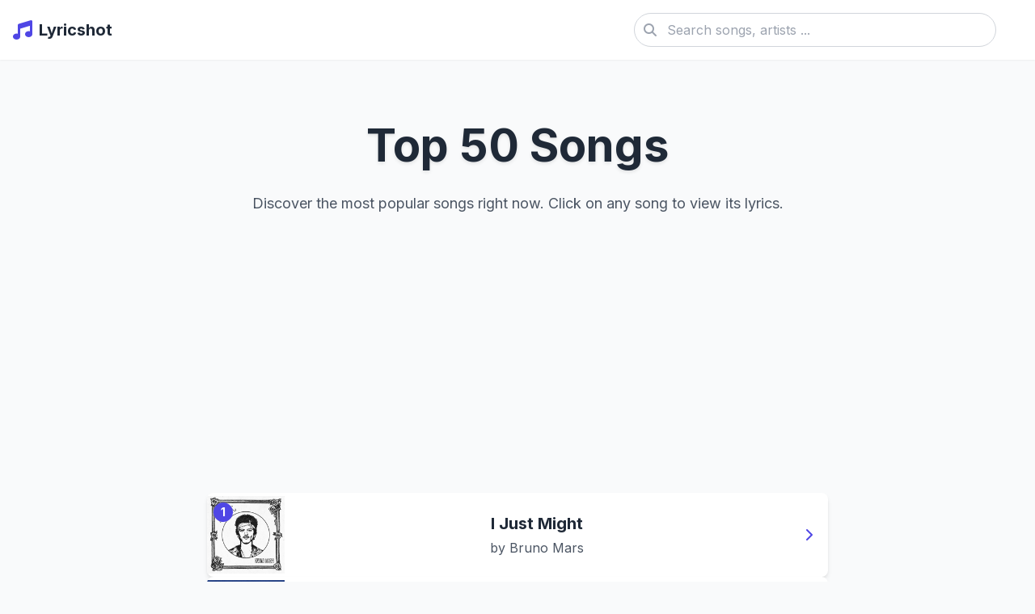

--- FILE ---
content_type: text/html; charset=utf-8
request_url: https://www.lyricshot.net/im-on-vacation-lyrics.html
body_size: 8252
content:
<!DOCTYPE html>
<html lang="en">
<head>
    <!-- Critical: UTF-8 encoding declaration (must be first meta tag) -->
    <meta charset="UTF-8">
    <meta http-equiv="Content-Type" content="text/html; charset=UTF-8">
    
    <!-- Responsive viewport configuration for mobile devices -->
    <meta name="viewport" content="width=device-width, initial-scale=1.0">
    
    <!-- Dynamic page description for SEO and social sharing -->
    <meta name="description" content="Discover the top 50 songs and their lyrics. Find your favorite music and sing along with complete lyrics.">
    
    <!-- Multi-language keyword support for improved search visibility -->
    <meta name="keywords" content="top songs, popular music, lyrics, top 50, iTunes top songs">
    
    <!-- Page author information -->
    <meta name="author" content="Lyricshot">
    
    <!-- Open Graph meta tags for social media sharing optimization -->
    <meta property="og:type" content="website">
    <meta property="og:url" content="https://www.lyricshot.net/top.php">
    <meta property="og:title" content="Top 50 Songs Lyrics - Most Popular Songs Lyrics List | Lyricshot">
    <meta property="og:description" content="Discover the top 50 songs and their lyrics. Find your favorite music and sing along with complete lyrics.">
    <meta property="og:image" content="https://picsum.photos/800/450?seed=lyric-default">
    
    <!-- Browser tab title -->
    <title>Top 50 Songs Lyrics - Most Popular Songs Lyrics List | Lyricshot</title>
    
    <!-- Font preloading for improved performance -->
    <link rel="preconnect" href="https://fonts.googleapis.com">
    <link rel="preconnect" href="https://fonts.gstatic.com" crossorigin>
    <!-- Inter font with multi-language support -->
    <link href="https://fonts.googleapis.com/css2?family=Inter:wght@300;400;500;600;700&display=swap" rel="stylesheet">
    
    <!-- External resource dependencies -->
    <script src="https://cdn.tailwindcss.com"></script>
    <link rel="stylesheet" href="https://cdnjs.cloudflare.com/ajax/libs/font-awesome/6.4.0/css/all.min.css">
    
    <!-- Tailwind CSS configuration -->
    <script>
        tailwind.config = {
            theme: {
                extend: {
                    colors: {
                        primary: '#4F46E5',    // Main brand color
                        secondary: '#10B981',  // Accent color
                        dark: '#1F2937',       // Dark text color
                    },
                    fontFamily: {
                        // Primary font stack with Unicode support
                        sans: ['Inter', 'system-ui', 'sans-serif', 'Arial Unicode MS'],
                    },
                }
            }
        }
    </script>
    
    <!-- Custom        Custom Tailwind utilities
        - content-auto: Optimizes content visibility performance
        - song-card-hover: Reusable hover effect for song cards
        - text-shadow: Subtle text styling
        - preserve-special-chars: Prevents special character wrapping
    -->
    <style type="text/tailwindcss">
        @layer utilities {
            .content-auto {
                content-visibility: auto;
            }
            .song-card-hover {
                @apply transition-all duration-300 hover:shadow-lg hover:-translate-y-1;
            }
            .text-shadow {
                text-shadow: 0 2px 4px rgba(0,0,0,0.1);
            }
            .preserve-special-chars {
                word-break: normal;
                overflow-wrap: break-word;
                hyphens: none;
            }
        }
    </style>
</head>
<body class="bg-gray-50 font-sans text-gray-800">
    <!-- Header navigation with responsive behavior -->
    <header class="bg-white shadow-sm">
        <div class="container mx-auto px-4">
            <div class="flex items-center justify-between py-4">
                <!-- Logo and site name -->
                <a href="https://www.lyricshot.net" class="flex items-center space-x-2">
                    <i class="fas fa-music text-2xl text-primary"></i>
                    <span class="text-xl font-bold text-dark">Lyricshot</span>
                </a>
                
                <!-- Desktop search form -->
                <form action="https://www.lyricshot.net/search.php" method="get" class="hidden md:flex items-center flex-1 max-w-md mx-8">
                    <div class="relative w-full">
                        <input 
                            type="text" 
                            name="q" 
                            placeholder="Search songs, artists ..." 
                            class="w-full pl-10 pr-4 py-2 rounded-full border border-gray-300 focus:outline-none focus:ring-2 focus:ring-primary/50 focus:border-primary"
                            value=""
                            required
                        >
                        <i class="fas fa-search absolute left-3 top-1/2 -translate-y-1/2 text-gray-400"></i>
                    </div>
                </form>
                
                <!-- Mobile menu toggle button -->
                <button id="mobile-menu-button" class="md:hidden text-gray-700 focus:outline-none">
                    <i class="fas fa-bars text-xl"></i>
                </button>
            </div>
            
            <!-- Mobile menu content (hidden by default) -->
            <div id="mobile-content" class="md:hidden pb-4 hidden">
                <!-- Mobile search form -->
                <form action="https://www.lyricshot.net/search.php" method="get" class="mb-4">
                    <div class="relative w-full">
                        <input 
                            type="text" 
                            name="q" 
                            placeholder="Search songs, artists " 
                            class="w-full pl-10 pr-4 py-2 rounded-full border border-gray-300 focus:outline-none focus:ring-2 focus:ring-primary/50 focus:border-primary"
                            value=""
                            required
                        >
                        <i class="fas fa-search absolute left-3 top-1/2 -translate-y-1/2 text-gray-400"></i>
                    </div>
                </form>
                
                <!-- Mobile navigation links -->
                <nav class="flex flex-col space-y-3">
                    <a href="https://www.lyricshot.net" class="font-medium hover:text-primary transition-colors">Home</a>
                    <a href="https://www.lyricshot.net/create.php" class="font-medium hover:text-primary transition-colors">Add Lyrics</a>
                </nav>
            </div>
        </div>
    </header>
    
    <!-- Main content container -->
    <main class="container mx-auto px-4 py-8">
        <script>
            // Mobile menu toggle functionality
            document.addEventListener('DOMContentLoaded', function() {
                const mobileMenuBtn = document.getElementById('mobile-menu-button');
                const mobileContent = document.getElementById('mobile-content');
                
                if (mobileMenuBtn && mobileContent) {
                    mobileMenuBtn.addEventListener('click', function() {
                        mobileContent.classList.toggle('hidden');
                    });
                }
            });
        </script>
    </main>

<section class="mb-12 container mx-auto px-4">
    <!-- Page title area -->
    <div class="text-center mb-6">
        <h1 class="text-[clamp(2rem,5vw,3.5rem)] font-bold text-gray-800 mb-4 text-shadow">Top 50 Songs</h1>
        <p class="text-gray-600 max-w-2xl mx-auto text-lg">Discover the most popular songs right now. Click on any song to view its lyrics.</p>
    </div>
    
    <!-- Top ad space -->
    <div class="ad-container my-8 mx-auto max-w-3xl">
       
    </div>
    
    <!-- Song list area -->
            <div class="flex flex-col items-center gap-6">
                                            
                <!-- Song item -->
                <div class="bg-white rounded-lg overflow-hidden shadow-md hover:shadow-lg transition-shadow w-full max-w-3xl flex items-center">
                    <a href="https://www.lyricshot.net/lyrics/3iseLfvWM" class="flex items-center w-full">
                        <div class="relative w-24 h-24 flex-shrink-0">
                            <img src="https://is1-ssl.mzstatic.com/image/thumb/Music211/v4/ed/46/bf/ed46bf4e-7cb9-965a-54f3-03059977fe6c/075679589293.jpg/170x170bb.png" alt="I Just Might by Bruno Mars" class="w-full h-full object-cover">
                            <div class="absolute top-2 left-2 bg-indigo-600 text-white text-sm font-bold w-6 h-6 rounded-full flex items-center justify-center">
                                1                            </div>
                        </div>
                        <div class="p-6 flex-grow text-center">
                            <h3 class="font-bold text-gray-800 text-xl">I Just Might</h3>
                            <p class="text-gray-600 mt-1">by Bruno Mars</p>
                        </div>
                        <div class="w-12 flex-shrink-0 text-indigo-600 flex items-center justify-center">
                            <i class="fas fa-chevron-right"></i>
                        </div>
                    </a>
                </div>
                
                <!-- Intermediate ad slots -->
                                
                                            
                <!-- Song item -->
                <div class="bg-white rounded-lg overflow-hidden shadow-md hover:shadow-lg transition-shadow w-full max-w-3xl flex items-center">
                    <a href="https://www.lyricshot.net/lyrics/qYRH5USnK" class="flex items-center w-full">
                        <div class="relative w-24 h-24 flex-shrink-0">
                            <img src="https://is1-ssl.mzstatic.com/image/thumb/Music221/v4/e2/91/4d/e2914d0a-7f1d-f04c-fbf4-c50b38548838/196873638690.jpg/170x170bb.png" alt="Choosin&#039; Texas by Ella Langley" class="w-full h-full object-cover">
                            <div class="absolute top-2 left-2 bg-indigo-600 text-white text-sm font-bold w-6 h-6 rounded-full flex items-center justify-center">
                                2                            </div>
                        </div>
                        <div class="p-6 flex-grow text-center">
                            <h3 class="font-bold text-gray-800 text-xl">Choosin&#039; Texas</h3>
                            <p class="text-gray-600 mt-1">by Ella Langley</p>
                        </div>
                        <div class="w-12 flex-shrink-0 text-indigo-600 flex items-center justify-center">
                            <i class="fas fa-chevron-right"></i>
                        </div>
                    </a>
                </div>
                
                <!-- Intermediate ad slots -->
                                
                                            
                <!-- Song item -->
                <div class="bg-white rounded-lg overflow-hidden shadow-md hover:shadow-lg transition-shadow w-full max-w-3xl flex items-center">
                    <a href="https://www.lyricshot.net/lyrics/ykZcDhUKl" class="flex items-center w-full">
                        <div class="relative w-24 h-24 flex-shrink-0">
                            <img src="https://is1-ssl.mzstatic.com/image/thumb/Music221/v4/07/41/6a/07416a78-38b9-2d47-7ce8-8a52a44c510f/196874010112.jpg/170x170bb.png" alt="Aperture by Harry Styles" class="w-full h-full object-cover">
                            <div class="absolute top-2 left-2 bg-indigo-600 text-white text-sm font-bold w-6 h-6 rounded-full flex items-center justify-center">
                                3                            </div>
                        </div>
                        <div class="p-6 flex-grow text-center">
                            <h3 class="font-bold text-gray-800 text-xl">Aperture</h3>
                            <p class="text-gray-600 mt-1">by Harry Styles</p>
                        </div>
                        <div class="w-12 flex-shrink-0 text-indigo-600 flex items-center justify-center">
                            <i class="fas fa-chevron-right"></i>
                        </div>
                    </a>
                </div>
                
                <!-- Intermediate ad slots -->
                                
                                            
                <!-- Song item -->
                <div class="bg-white rounded-lg overflow-hidden shadow-md hover:shadow-lg transition-shadow w-full max-w-3xl flex items-center">
                    <a href="https://www.lyricshot.net/lyrics/OQ7OXn8zA" class="flex items-center w-full">
                        <div class="relative w-24 h-24 flex-shrink-0">
                            <img src="https://is1-ssl.mzstatic.com/image/thumb/Music211/v4/e1/15/42/e1154273-8ecd-5702-e6e6-597f28001681/25UMGIM82363.rgb.jpg/170x170bb.png" alt="Golden by HUNTR/X, EJAE, AUDREY NUNA, REI AMI &amp; KPop Demon Hunters Cast" class="w-full h-full object-cover">
                            <div class="absolute top-2 left-2 bg-indigo-600 text-white text-sm font-bold w-6 h-6 rounded-full flex items-center justify-center">
                                4                            </div>
                        </div>
                        <div class="p-6 flex-grow text-center">
                            <h3 class="font-bold text-gray-800 text-xl">Golden</h3>
                            <p class="text-gray-600 mt-1">by HUNTR/X, EJAE, AUDREY NUNA, REI AMI &amp; KPop Demon Hunters Cast</p>
                        </div>
                        <div class="w-12 flex-shrink-0 text-indigo-600 flex items-center justify-center">
                            <i class="fas fa-chevron-right"></i>
                        </div>
                    </a>
                </div>
                
                <!-- Intermediate ad slots -->
                                
                                            
                <!-- Song item -->
                <div class="bg-white rounded-lg overflow-hidden shadow-md hover:shadow-lg transition-shadow w-full max-w-3xl flex items-center">
                    <a href="https://www.lyricshot.net/lyrics/yMGSCgcSL" class="flex items-center w-full">
                        <div class="relative w-24 h-24 flex-shrink-0">
                            <img src="https://is1-ssl.mzstatic.com/image/thumb/Music221/v4/58/8f/a9/588fa9a2-7cc5-f02c-9ce6-c986e0dc1c15/25UM1IM19577.rgb.jpg/170x170bb.png" alt="The Fate of Ophelia by Taylor Swift" class="w-full h-full object-cover">
                            <div class="absolute top-2 left-2 bg-indigo-600 text-white text-sm font-bold w-6 h-6 rounded-full flex items-center justify-center">
                                5                            </div>
                        </div>
                        <div class="p-6 flex-grow text-center">
                            <h3 class="font-bold text-gray-800 text-xl">The Fate of Ophelia</h3>
                            <p class="text-gray-600 mt-1">by Taylor Swift</p>
                        </div>
                        <div class="w-12 flex-shrink-0 text-indigo-600 flex items-center justify-center">
                            <i class="fas fa-chevron-right"></i>
                        </div>
                    </a>
                </div>
                
                <!-- Intermediate ad slots -->
                                
                                            
                <!-- Song item -->
                <div class="bg-white rounded-lg overflow-hidden shadow-md hover:shadow-lg transition-shadow w-full max-w-3xl flex items-center">
                    <a href="https://www.lyricshot.net/lyrics/9rsGUaEnU" class="flex items-center w-full">
                        <div class="relative w-24 h-24 flex-shrink-0">
                            <img src="https://is1-ssl.mzstatic.com/image/thumb/Music211/v4/69/10/8a/69108a18-55ec-d774-a653-90b2242733db/199538765458.jpg/170x170bb.png" alt="WHERE IS MY HUSBAND! by RAYE" class="w-full h-full object-cover">
                            <div class="absolute top-2 left-2 bg-indigo-600 text-white text-sm font-bold w-6 h-6 rounded-full flex items-center justify-center">
                                6                            </div>
                        </div>
                        <div class="p-6 flex-grow text-center">
                            <h3 class="font-bold text-gray-800 text-xl">WHERE IS MY HUSBAND!</h3>
                            <p class="text-gray-600 mt-1">by RAYE</p>
                        </div>
                        <div class="w-12 flex-shrink-0 text-indigo-600 flex items-center justify-center">
                            <i class="fas fa-chevron-right"></i>
                        </div>
                    </a>
                </div>
                
                <!-- Intermediate ad slots -->
                                
                                            
                <!-- Song item -->
                <div class="bg-white rounded-lg overflow-hidden shadow-md hover:shadow-lg transition-shadow w-full max-w-3xl flex items-center">
                    <a href="https://www.lyricshot.net/lyrics/28Zdoz7cm" class="flex items-center w-full">
                        <div class="relative w-24 h-24 flex-shrink-0">
                            <img src="https://is1-ssl.mzstatic.com/image/thumb/Music211/v4/46/78/fb/4678fb84-d19e-f11b-93ff-4dc17660bff8/075679619075.jpg/170x170bb.png" alt="Ordinary by Alex Warren" class="w-full h-full object-cover">
                            <div class="absolute top-2 left-2 bg-indigo-600 text-white text-sm font-bold w-6 h-6 rounded-full flex items-center justify-center">
                                7                            </div>
                        </div>
                        <div class="p-6 flex-grow text-center">
                            <h3 class="font-bold text-gray-800 text-xl">Ordinary</h3>
                            <p class="text-gray-600 mt-1">by Alex Warren</p>
                        </div>
                        <div class="w-12 flex-shrink-0 text-indigo-600 flex items-center justify-center">
                            <i class="fas fa-chevron-right"></i>
                        </div>
                    </a>
                </div>
                
                <!-- Intermediate ad slots -->
                                
                                            
                <!-- Song item -->
                <div class="bg-white rounded-lg overflow-hidden shadow-md hover:shadow-lg transition-shadow w-full max-w-3xl flex items-center">
                    <a href="https://www.lyricshot.net/lyrics/Wc4kfjjd8" class="flex items-center w-full">
                        <div class="relative w-24 h-24 flex-shrink-0">
                            <img src="https://is1-ssl.mzstatic.com/image/thumb/Music122/v4/f4/6e/75/f46e7545-f986-3bd0-e3cf-924b67db0dcb/193436288156_Honest.jpg/170x170bb.png" alt="Honest by Song House &amp; Kyndal Inskeep" class="w-full h-full object-cover">
                            <div class="absolute top-2 left-2 bg-indigo-600 text-white text-sm font-bold w-6 h-6 rounded-full flex items-center justify-center">
                                8                            </div>
                        </div>
                        <div class="p-6 flex-grow text-center">
                            <h3 class="font-bold text-gray-800 text-xl">Honest</h3>
                            <p class="text-gray-600 mt-1">by Song House &amp; Kyndal Inskeep</p>
                        </div>
                        <div class="w-12 flex-shrink-0 text-indigo-600 flex items-center justify-center">
                            <i class="fas fa-chevron-right"></i>
                        </div>
                    </a>
                </div>
                
                <!-- Intermediate ad slots -->
                                
                                            
                <!-- Song item -->
                <div class="bg-white rounded-lg overflow-hidden shadow-md hover:shadow-lg transition-shadow w-full max-w-3xl flex items-center">
                    <a href="https://www.lyricshot.net/lyrics/qhjGTdstG" class="flex items-center w-full">
                        <div class="relative w-24 h-24 flex-shrink-0">
                            <img src="https://is1-ssl.mzstatic.com/image/thumb/Music221/v4/0b/e7/85/0be7853a-e1b1-1810-1b1d-6314ae964630/971372.jpg/170x170bb.png" alt="The Somali Waltz by Natasha Owens" class="w-full h-full object-cover">
                            <div class="absolute top-2 left-2 bg-indigo-600 text-white text-sm font-bold w-6 h-6 rounded-full flex items-center justify-center">
                                9                            </div>
                        </div>
                        <div class="p-6 flex-grow text-center">
                            <h3 class="font-bold text-gray-800 text-xl">The Somali Waltz</h3>
                            <p class="text-gray-600 mt-1">by Natasha Owens</p>
                        </div>
                        <div class="w-12 flex-shrink-0 text-indigo-600 flex items-center justify-center">
                            <i class="fas fa-chevron-right"></i>
                        </div>
                    </a>
                </div>
                
                <!-- Intermediate ad slots -->
                                
                                            
                <!-- Song item -->
                <div class="bg-white rounded-lg overflow-hidden shadow-md hover:shadow-lg transition-shadow w-full max-w-3xl flex items-center">
                    <a href="https://www.lyricshot.net/lyrics/4w6dE7J06" class="flex items-center w-full">
                        <div class="relative w-24 h-24 flex-shrink-0">
                            <img src="https://is1-ssl.mzstatic.com/image/thumb/Music221/v4/08/e2/21/08e22164-7c0b-1522-818f-e0e74f62dc49/25UMGIM69703.rgb.jpg/170x170bb.png" alt="Man I Need by Olivia Dean" class="w-full h-full object-cover">
                            <div class="absolute top-2 left-2 bg-indigo-600 text-white text-sm font-bold w-6 h-6 rounded-full flex items-center justify-center">
                                10                            </div>
                        </div>
                        <div class="p-6 flex-grow text-center">
                            <h3 class="font-bold text-gray-800 text-xl">Man I Need</h3>
                            <p class="text-gray-600 mt-1">by Olivia Dean</p>
                        </div>
                        <div class="w-12 flex-shrink-0 text-indigo-600 flex items-center justify-center">
                            <i class="fas fa-chevron-right"></i>
                        </div>
                    </a>
                </div>
                
                <!-- Intermediate ad slots -->
                                    <div class="ad-container w-full max-w-3xl">
                        <script async src="https://pagead2.googlesyndication.com/pagead/js/adsbygoogle.js?client=ca-pub-0793709567564518"
                             crossorigin="anonymous"></script>
                        <!-- 9999 -->
                        <ins class="adsbygoogle"
                             style="display:block"
                             data-ad-client="ca-pub-0793709567564518"
                             data-ad-slot="5274938830"
                             data-ad-format="auto"
                             data-full-width-responsive="true"></ins>
                        <script>
                             (adsbygoogle = window.adsbygoogle || []).push({});
                        </script>
                    </div>
                                
                                            
                <!-- Song item -->
                <div class="bg-white rounded-lg overflow-hidden shadow-md hover:shadow-lg transition-shadow w-full max-w-3xl flex items-center">
                    <a href="https://www.lyricshot.net/lyrics/joQZXekrl" class="flex items-center w-full">
                        <div class="relative w-24 h-24 flex-shrink-0">
                            <img src="https://is1-ssl.mzstatic.com/image/thumb/Music221/v4/0f/d6/d4/0fd6d458-2007-0559-aca0-da05305cd42c/artwork.jpg/170x170bb.png" alt="DON&#039;T PLAY WITH ME by Thompsxn Therapy" class="w-full h-full object-cover">
                            <div class="absolute top-2 left-2 bg-indigo-600 text-white text-sm font-bold w-6 h-6 rounded-full flex items-center justify-center">
                                11                            </div>
                        </div>
                        <div class="p-6 flex-grow text-center">
                            <h3 class="font-bold text-gray-800 text-xl">DON&#039;T PLAY WITH ME</h3>
                            <p class="text-gray-600 mt-1">by Thompsxn Therapy</p>
                        </div>
                        <div class="w-12 flex-shrink-0 text-indigo-600 flex items-center justify-center">
                            <i class="fas fa-chevron-right"></i>
                        </div>
                    </a>
                </div>
                
                <!-- Intermediate ad slots -->
                                
                                            
                <!-- Song item -->
                <div class="bg-white rounded-lg overflow-hidden shadow-md hover:shadow-lg transition-shadow w-full max-w-3xl flex items-center">
                    <a href="https://www.lyricshot.net/lyrics/FrzNKdwBc" class="flex items-center w-full">
                        <div class="relative w-24 h-24 flex-shrink-0">
                            <img src="https://is1-ssl.mzstatic.com/image/thumb/Music116/v4/96/0c/c8/960cc84f-5c48-013b-51bf-aa30b2800068/054391897046.jpg/170x170bb.png" alt="In The Stars by Benson Boone" class="w-full h-full object-cover">
                            <div class="absolute top-2 left-2 bg-indigo-600 text-white text-sm font-bold w-6 h-6 rounded-full flex items-center justify-center">
                                12                            </div>
                        </div>
                        <div class="p-6 flex-grow text-center">
                            <h3 class="font-bold text-gray-800 text-xl">In The Stars</h3>
                            <p class="text-gray-600 mt-1">by Benson Boone</p>
                        </div>
                        <div class="w-12 flex-shrink-0 text-indigo-600 flex items-center justify-center">
                            <i class="fas fa-chevron-right"></i>
                        </div>
                    </a>
                </div>
                
                <!-- Intermediate ad slots -->
                                
                                            
                <!-- Song item -->
                <div class="bg-white rounded-lg overflow-hidden shadow-md hover:shadow-lg transition-shadow w-full max-w-3xl flex items-center">
                    <a href="https://www.lyricshot.net/lyrics/Ip9AyirwZ" class="flex items-center w-full">
                        <div class="relative w-24 h-24 flex-shrink-0">
                            <img src="https://is1-ssl.mzstatic.com/image/thumb/Music221/v4/56/c3/c0/56c3c0d5-ce13-0ff1-1840-ac7e7bb08616/850077888168.jpg/170x170bb.png" alt="World Change Me by Max McNown" class="w-full h-full object-cover">
                            <div class="absolute top-2 left-2 bg-indigo-600 text-white text-sm font-bold w-6 h-6 rounded-full flex items-center justify-center">
                                13                            </div>
                        </div>
                        <div class="p-6 flex-grow text-center">
                            <h3 class="font-bold text-gray-800 text-xl">World Change Me</h3>
                            <p class="text-gray-600 mt-1">by Max McNown</p>
                        </div>
                        <div class="w-12 flex-shrink-0 text-indigo-600 flex items-center justify-center">
                            <i class="fas fa-chevron-right"></i>
                        </div>
                    </a>
                </div>
                
                <!-- Intermediate ad slots -->
                                
                                            
                <!-- Song item -->
                <div class="bg-white rounded-lg overflow-hidden shadow-md hover:shadow-lg transition-shadow w-full max-w-3xl flex items-center">
                    <a href="https://www.lyricshot.net/lyrics/Qp0gIIppy" class="flex items-center w-full">
                        <div class="relative w-24 h-24 flex-shrink-0">
                            <img src="https://is1-ssl.mzstatic.com/image/thumb/Music112/v4/e5/94/31/e59431de-7591-58e6-c4d4-105b6373ad6a/5056494917336_1.jpg/170x170bb.png" alt="End of Beginning by Djo" class="w-full h-full object-cover">
                            <div class="absolute top-2 left-2 bg-indigo-600 text-white text-sm font-bold w-6 h-6 rounded-full flex items-center justify-center">
                                14                            </div>
                        </div>
                        <div class="p-6 flex-grow text-center">
                            <h3 class="font-bold text-gray-800 text-xl">End of Beginning</h3>
                            <p class="text-gray-600 mt-1">by Djo</p>
                        </div>
                        <div class="w-12 flex-shrink-0 text-indigo-600 flex items-center justify-center">
                            <i class="fas fa-chevron-right"></i>
                        </div>
                    </a>
                </div>
                
                <!-- Intermediate ad slots -->
                                
                                            
                <!-- Song item -->
                <div class="bg-white rounded-lg overflow-hidden shadow-md hover:shadow-lg transition-shadow w-full max-w-3xl flex items-center">
                    <a href="https://www.lyricshot.net/lyrics/U0CKXIqqr" class="flex items-center w-full">
                        <div class="relative w-24 h-24 flex-shrink-0">
                            <img src="https://is1-ssl.mzstatic.com/image/thumb/Music221/v4/83/c4/40/83c440d3-094f-14cd-37a7-f5ae45ca9a57/196872845884.jpg/170x170bb.png" alt="Hard Fought Hallelujah by Brandon Lake &amp; Jelly Roll" class="w-full h-full object-cover">
                            <div class="absolute top-2 left-2 bg-indigo-600 text-white text-sm font-bold w-6 h-6 rounded-full flex items-center justify-center">
                                15                            </div>
                        </div>
                        <div class="p-6 flex-grow text-center">
                            <h3 class="font-bold text-gray-800 text-xl">Hard Fought Hallelujah</h3>
                            <p class="text-gray-600 mt-1">by Brandon Lake &amp; Jelly Roll</p>
                        </div>
                        <div class="w-12 flex-shrink-0 text-indigo-600 flex items-center justify-center">
                            <i class="fas fa-chevron-right"></i>
                        </div>
                    </a>
                </div>
                
                <!-- Intermediate ad slots -->
                                
                                            
                <!-- Song item -->
                <div class="bg-white rounded-lg overflow-hidden shadow-md hover:shadow-lg transition-shadow w-full max-w-3xl flex items-center">
                    <a href="https://www.lyricshot.net/lyrics/CqPRys9EX" class="flex items-center w-full">
                        <div class="relative w-24 h-24 flex-shrink-0">
                            <img src="https://is1-ssl.mzstatic.com/image/thumb/Music221/v4/58/8f/a9/588fa9a2-7cc5-f02c-9ce6-c986e0dc1c15/25UM1IM19577.rgb.jpg/170x170bb.png" alt="Opalite by Taylor Swift" class="w-full h-full object-cover">
                            <div class="absolute top-2 left-2 bg-indigo-600 text-white text-sm font-bold w-6 h-6 rounded-full flex items-center justify-center">
                                16                            </div>
                        </div>
                        <div class="p-6 flex-grow text-center">
                            <h3 class="font-bold text-gray-800 text-xl">Opalite</h3>
                            <p class="text-gray-600 mt-1">by Taylor Swift</p>
                        </div>
                        <div class="w-12 flex-shrink-0 text-indigo-600 flex items-center justify-center">
                            <i class="fas fa-chevron-right"></i>
                        </div>
                    </a>
                </div>
                
                <!-- Intermediate ad slots -->
                                
                                            
                <!-- Song item -->
                <div class="bg-white rounded-lg overflow-hidden shadow-md hover:shadow-lg transition-shadow w-full max-w-3xl flex items-center">
                    <a href="https://www.lyricshot.net/lyrics/wv9FV5oYq" class="flex items-center w-full">
                        <div class="relative w-24 h-24 flex-shrink-0">
                            <img src="https://is1-ssl.mzstatic.com/image/thumb/Music125/v4/14/12/bb/1412bb4b-d4bd-3fb6-e282-3e96b5988eed/mzi.vdwggpmt.jpg/170x170bb.png" alt="For What It&#039;s Worth by Buffalo Springfield" class="w-full h-full object-cover">
                            <div class="absolute top-2 left-2 bg-indigo-600 text-white text-sm font-bold w-6 h-6 rounded-full flex items-center justify-center">
                                17                            </div>
                        </div>
                        <div class="p-6 flex-grow text-center">
                            <h3 class="font-bold text-gray-800 text-xl">For What It&#039;s Worth</h3>
                            <p class="text-gray-600 mt-1">by Buffalo Springfield</p>
                        </div>
                        <div class="w-12 flex-shrink-0 text-indigo-600 flex items-center justify-center">
                            <i class="fas fa-chevron-right"></i>
                        </div>
                    </a>
                </div>
                
                <!-- Intermediate ad slots -->
                                
                                            
                <!-- Song item -->
                <div class="bg-white rounded-lg overflow-hidden shadow-md hover:shadow-lg transition-shadow w-full max-w-3xl flex items-center">
                    <a href="https://www.lyricshot.net/lyrics/MNfW05TFu" class="flex items-center w-full">
                        <div class="relative w-24 h-24 flex-shrink-0">
                            <img src="https://is1-ssl.mzstatic.com/image/thumb/Music221/v4/65/30/27/6530277d-27e6-362f-cb07-f7caa19994fd/199538678284.jpg/170x170bb.png" alt="Animation by Karnivool" class="w-full h-full object-cover">
                            <div class="absolute top-2 left-2 bg-indigo-600 text-white text-sm font-bold w-6 h-6 rounded-full flex items-center justify-center">
                                18                            </div>
                        </div>
                        <div class="p-6 flex-grow text-center">
                            <h3 class="font-bold text-gray-800 text-xl">Animation</h3>
                            <p class="text-gray-600 mt-1">by Karnivool</p>
                        </div>
                        <div class="w-12 flex-shrink-0 text-indigo-600 flex items-center justify-center">
                            <i class="fas fa-chevron-right"></i>
                        </div>
                    </a>
                </div>
                
                <!-- Intermediate ad slots -->
                                
                                            
                <!-- Song item -->
                <div class="bg-white rounded-lg overflow-hidden shadow-md hover:shadow-lg transition-shadow w-full max-w-3xl flex items-center">
                    <a href="https://www.lyricshot.net/lyrics/HsWgDWEYv" class="flex items-center w-full">
                        <div class="relative w-24 h-24 flex-shrink-0">
                            <img src="https://is1-ssl.mzstatic.com/image/thumb/Music221/v4/e0/93/c3/e093c304-6a7b-a186-03f8-e4c27d44bb23/00892038002237_Cover.jpg/170x170bb.png" alt="White Blank Page by Mumford &amp; Sons" class="w-full h-full object-cover">
                            <div class="absolute top-2 left-2 bg-indigo-600 text-white text-sm font-bold w-6 h-6 rounded-full flex items-center justify-center">
                                19                            </div>
                        </div>
                        <div class="p-6 flex-grow text-center">
                            <h3 class="font-bold text-gray-800 text-xl">White Blank Page</h3>
                            <p class="text-gray-600 mt-1">by Mumford &amp; Sons</p>
                        </div>
                        <div class="w-12 flex-shrink-0 text-indigo-600 flex items-center justify-center">
                            <i class="fas fa-chevron-right"></i>
                        </div>
                    </a>
                </div>
                
                <!-- Intermediate ad slots -->
                                
                                            
                <!-- Song item -->
                <div class="bg-white rounded-lg overflow-hidden shadow-md hover:shadow-lg transition-shadow w-full max-w-3xl flex items-center">
                    <a href="https://www.lyricshot.net/lyrics/YMDmzzsR2" class="flex items-center w-full">
                        <div class="relative w-24 h-24 flex-shrink-0">
                            <img src="https://is1-ssl.mzstatic.com/image/thumb/Music221/v4/08/e2/21/08e22164-7c0b-1522-818f-e0e74f62dc49/25UMGIM69703.rgb.jpg/170x170bb.png" alt="So Easy (To Fall In Love) by Olivia Dean" class="w-full h-full object-cover">
                            <div class="absolute top-2 left-2 bg-indigo-600 text-white text-sm font-bold w-6 h-6 rounded-full flex items-center justify-center">
                                20                            </div>
                        </div>
                        <div class="p-6 flex-grow text-center">
                            <h3 class="font-bold text-gray-800 text-xl">So Easy (To Fall In Love)</h3>
                            <p class="text-gray-600 mt-1">by Olivia Dean</p>
                        </div>
                        <div class="w-12 flex-shrink-0 text-indigo-600 flex items-center justify-center">
                            <i class="fas fa-chevron-right"></i>
                        </div>
                    </a>
                </div>
                
                <!-- Intermediate ad slots -->
                                
                                            
                <!-- Song item -->
                <div class="bg-white rounded-lg overflow-hidden shadow-md hover:shadow-lg transition-shadow w-full max-w-3xl flex items-center">
                    <a href="https://www.lyricshot.net/lyrics/GE9p6Z1dW" class="flex items-center w-full">
                        <div class="relative w-24 h-24 flex-shrink-0">
                            <img src="https://is1-ssl.mzstatic.com/image/thumb/Music221/v4/11/ae/f2/11aef294-f57c-bab9-c9fc-529162984e62/24UMGIM85348.rgb.jpg/170x170bb.png" alt="Die With A Smile by Lady Gaga &amp; Bruno Mars" class="w-full h-full object-cover">
                            <div class="absolute top-2 left-2 bg-indigo-600 text-white text-sm font-bold w-6 h-6 rounded-full flex items-center justify-center">
                                21                            </div>
                        </div>
                        <div class="p-6 flex-grow text-center">
                            <h3 class="font-bold text-gray-800 text-xl">Die With A Smile</h3>
                            <p class="text-gray-600 mt-1">by Lady Gaga &amp; Bruno Mars</p>
                        </div>
                        <div class="w-12 flex-shrink-0 text-indigo-600 flex items-center justify-center">
                            <i class="fas fa-chevron-right"></i>
                        </div>
                    </a>
                </div>
                
                <!-- Intermediate ad slots -->
                                
                                            
                <!-- Song item -->
                <div class="bg-white rounded-lg overflow-hidden shadow-md hover:shadow-lg transition-shadow w-full max-w-3xl flex items-center">
                    <a href="https://www.lyricshot.net/lyrics/Yu7u8cgYy" class="flex items-center w-full">
                        <div class="relative w-24 h-24 flex-shrink-0">
                            <img src="https://is1-ssl.mzstatic.com/image/thumb/Music221/v4/4c/b6/e5/4cb6e5b1-2db0-88c0-f025-b79cad3b8fab/196873832111.jpg/170x170bb.png" alt="Sleepless in a Hotel Room by Luke Combs" class="w-full h-full object-cover">
                            <div class="absolute top-2 left-2 bg-indigo-600 text-white text-sm font-bold w-6 h-6 rounded-full flex items-center justify-center">
                                22                            </div>
                        </div>
                        <div class="p-6 flex-grow text-center">
                            <h3 class="font-bold text-gray-800 text-xl">Sleepless in a Hotel Room</h3>
                            <p class="text-gray-600 mt-1">by Luke Combs</p>
                        </div>
                        <div class="w-12 flex-shrink-0 text-indigo-600 flex items-center justify-center">
                            <i class="fas fa-chevron-right"></i>
                        </div>
                    </a>
                </div>
                
                <!-- Intermediate ad slots -->
                                
                                            
                <!-- Song item -->
                <div class="bg-white rounded-lg overflow-hidden shadow-md hover:shadow-lg transition-shadow w-full max-w-3xl flex items-center">
                    <a href="https://www.lyricshot.net/lyrics/IGVm7K5xu" class="flex items-center w-full">
                        <div class="relative w-24 h-24 flex-shrink-0">
                            <img src="https://is1-ssl.mzstatic.com/image/thumb/Music115/v4/1c/83/f9/1c83f950-aa62-aeb7-f561-21d9541514ba/dj.wxggooob.jpg/170x170bb.png" alt="Against All Odds (Take a Look at Me Now) by Phil Collins" class="w-full h-full object-cover">
                            <div class="absolute top-2 left-2 bg-indigo-600 text-white text-sm font-bold w-6 h-6 rounded-full flex items-center justify-center">
                                23                            </div>
                        </div>
                        <div class="p-6 flex-grow text-center">
                            <h3 class="font-bold text-gray-800 text-xl">Against All Odds (Take a Look at Me Now)</h3>
                            <p class="text-gray-600 mt-1">by Phil Collins</p>
                        </div>
                        <div class="w-12 flex-shrink-0 text-indigo-600 flex items-center justify-center">
                            <i class="fas fa-chevron-right"></i>
                        </div>
                    </a>
                </div>
                
                <!-- Intermediate ad slots -->
                                
                                            
                <!-- Song item -->
                <div class="bg-white rounded-lg overflow-hidden shadow-md hover:shadow-lg transition-shadow w-full max-w-3xl flex items-center">
                    <a href="https://www.lyricshot.net/lyrics/11gadMqNM" class="flex items-center w-full">
                        <div class="relative w-24 h-24 flex-shrink-0">
                            <img src="https://is1-ssl.mzstatic.com/image/thumb/Music221/v4/5d/d5/ad/5dd5ad1b-fabf-9218-77f0-3adbfd5328ac/054391237118.jpg/170x170bb.png" alt="back to friends by sombr" class="w-full h-full object-cover">
                            <div class="absolute top-2 left-2 bg-indigo-600 text-white text-sm font-bold w-6 h-6 rounded-full flex items-center justify-center">
                                24                            </div>
                        </div>
                        <div class="p-6 flex-grow text-center">
                            <h3 class="font-bold text-gray-800 text-xl">back to friends</h3>
                            <p class="text-gray-600 mt-1">by sombr</p>
                        </div>
                        <div class="w-12 flex-shrink-0 text-indigo-600 flex items-center justify-center">
                            <i class="fas fa-chevron-right"></i>
                        </div>
                    </a>
                </div>
                
                <!-- Intermediate ad slots -->
                                
                                            
                <!-- Song item -->
                <div class="bg-white rounded-lg overflow-hidden shadow-md hover:shadow-lg transition-shadow w-full max-w-3xl flex items-center">
                    <a href="https://www.lyricshot.net/lyrics/TdzM59xQp" class="flex items-center w-full">
                        <div class="relative w-24 h-24 flex-shrink-0">
                            <img src="https://is1-ssl.mzstatic.com/image/thumb/Music126/v4/57/00/f3/5700f331-2d06-7f5d-cb98-43970fd52874/14UMGIM00860.rgb.jpg/170x170bb.png" alt="Free Bird by Lynyrd Skynyrd" class="w-full h-full object-cover">
                            <div class="absolute top-2 left-2 bg-indigo-600 text-white text-sm font-bold w-6 h-6 rounded-full flex items-center justify-center">
                                25                            </div>
                        </div>
                        <div class="p-6 flex-grow text-center">
                            <h3 class="font-bold text-gray-800 text-xl">Free Bird</h3>
                            <p class="text-gray-600 mt-1">by Lynyrd Skynyrd</p>
                        </div>
                        <div class="w-12 flex-shrink-0 text-indigo-600 flex items-center justify-center">
                            <i class="fas fa-chevron-right"></i>
                        </div>
                    </a>
                </div>
                
                <!-- Intermediate ad slots -->
                                    <div class="ad-container w-full max-w-3xl">
                        <script async src="https://pagead2.googlesyndication.com/pagead/js/adsbygoogle.js?client=ca-pub-0793709567564518"
                             crossorigin="anonymous"></script>
                        <!-- 9999 -->
                        <ins class="adsbygoogle"
                             style="display:block"
                             data-ad-client="ca-pub-0793709567564518"
                             data-ad-slot="5274938830"
                             data-ad-format="auto"
                             data-full-width-responsive="true"></ins>
                        <script>
                             (adsbygoogle = window.adsbygoogle || []).push({});
                        </script>
                    </div>
                                
                                            
                <!-- Song item -->
                <div class="bg-white rounded-lg overflow-hidden shadow-md hover:shadow-lg transition-shadow w-full max-w-3xl flex items-center">
                    <a href="https://www.lyricshot.net/lyrics/tNwJHyWGz" class="flex items-center w-full">
                        <div class="relative w-24 h-24 flex-shrink-0">
                            <img src="https://is1-ssl.mzstatic.com/image/thumb/Music221/v4/62/33/40/62334080-6129-4d0c-086b-921cc956cb7a/196872090895.jpg/170x170bb.png" alt="you look like you love me by Ella Langley &amp; Riley Green" class="w-full h-full object-cover">
                            <div class="absolute top-2 left-2 bg-indigo-600 text-white text-sm font-bold w-6 h-6 rounded-full flex items-center justify-center">
                                26                            </div>
                        </div>
                        <div class="p-6 flex-grow text-center">
                            <h3 class="font-bold text-gray-800 text-xl">you look like you love me</h3>
                            <p class="text-gray-600 mt-1">by Ella Langley &amp; Riley Green</p>
                        </div>
                        <div class="w-12 flex-shrink-0 text-indigo-600 flex items-center justify-center">
                            <i class="fas fa-chevron-right"></i>
                        </div>
                    </a>
                </div>
                
                <!-- Intermediate ad slots -->
                                
                                            
                <!-- Song item -->
                <div class="bg-white rounded-lg overflow-hidden shadow-md hover:shadow-lg transition-shadow w-full max-w-3xl flex items-center">
                    <a href="https://www.lyricshot.net/lyrics/V4MSSfrzc" class="flex items-center w-full">
                        <div class="relative w-24 h-24 flex-shrink-0">
                            <img src="https://is1-ssl.mzstatic.com/image/thumb/Music211/v4/4b/59/16/4b591687-42ba-23a3-11c3-5f5ed27af234/198704939532_Cover.jpg/170x170bb.png" alt="Light of a Clear Blue Morning (feat. Lainey Wilson, Miley Cyrus, Queen Latifah &amp; Reba McEntire) by Dolly Parton" class="w-full h-full object-cover">
                            <div class="absolute top-2 left-2 bg-indigo-600 text-white text-sm font-bold w-6 h-6 rounded-full flex items-center justify-center">
                                27                            </div>
                        </div>
                        <div class="p-6 flex-grow text-center">
                            <h3 class="font-bold text-gray-800 text-xl">Light of a Clear Blue Morning (feat. Lainey Wilson, Miley Cyrus, Queen Latifah &amp; Reba McEntire)</h3>
                            <p class="text-gray-600 mt-1">by Dolly Parton</p>
                        </div>
                        <div class="w-12 flex-shrink-0 text-indigo-600 flex items-center justify-center">
                            <i class="fas fa-chevron-right"></i>
                        </div>
                    </a>
                </div>
                
                <!-- Intermediate ad slots -->
                                
                                            
                <!-- Song item -->
                <div class="bg-white rounded-lg overflow-hidden shadow-md hover:shadow-lg transition-shadow w-full max-w-3xl flex items-center">
                    <a href="https://www.lyricshot.net/lyrics/o1utYCiQF" class="flex items-center w-full">
                        <div class="relative w-24 h-24 flex-shrink-0">
                            <img src="https://is1-ssl.mzstatic.com/image/thumb/Music221/v4/ef/46/dc/ef46dc23-467a-7a23-aefb-c3baf4ccdbbc/14UMGIM25084.rgb.jpg/170x170bb.png" alt="Sweet Caroline (Single Version) by Neil Diamond" class="w-full h-full object-cover">
                            <div class="absolute top-2 left-2 bg-indigo-600 text-white text-sm font-bold w-6 h-6 rounded-full flex items-center justify-center">
                                28                            </div>
                        </div>
                        <div class="p-6 flex-grow text-center">
                            <h3 class="font-bold text-gray-800 text-xl">Sweet Caroline (Single Version)</h3>
                            <p class="text-gray-600 mt-1">by Neil Diamond</p>
                        </div>
                        <div class="w-12 flex-shrink-0 text-indigo-600 flex items-center justify-center">
                            <i class="fas fa-chevron-right"></i>
                        </div>
                    </a>
                </div>
                
                <!-- Intermediate ad slots -->
                                
                                            
                <!-- Song item -->
                <div class="bg-white rounded-lg overflow-hidden shadow-md hover:shadow-lg transition-shadow w-full max-w-3xl flex items-center">
                    <a href="https://www.lyricshot.net/lyrics/fMOnNMxDm" class="flex items-center w-full">
                        <div class="relative w-24 h-24 flex-shrink-0">
                            <img src="https://is1-ssl.mzstatic.com/image/thumb/Music211/v4/23/9f/eb/239feb12-a4cd-df5d-d76e-8a0b1336a77d/artwork.jpg/170x170bb.png" alt="Livin’ on Borrowed Time by Breaking Rust" class="w-full h-full object-cover">
                            <div class="absolute top-2 left-2 bg-indigo-600 text-white text-sm font-bold w-6 h-6 rounded-full flex items-center justify-center">
                                29                            </div>
                        </div>
                        <div class="p-6 flex-grow text-center">
                            <h3 class="font-bold text-gray-800 text-xl">Livin’ on Borrowed Time</h3>
                            <p class="text-gray-600 mt-1">by Breaking Rust</p>
                        </div>
                        <div class="w-12 flex-shrink-0 text-indigo-600 flex items-center justify-center">
                            <i class="fas fa-chevron-right"></i>
                        </div>
                    </a>
                </div>
                
                <!-- Intermediate ad slots -->
                                
                                            
                <!-- Song item -->
                <div class="bg-white rounded-lg overflow-hidden shadow-md hover:shadow-lg transition-shadow w-full max-w-3xl flex items-center">
                    <a href="https://www.lyricshot.net/lyrics/SfucljQcU" class="flex items-center w-full">
                        <div class="relative w-24 h-24 flex-shrink-0">
                            <img src="https://is1-ssl.mzstatic.com/image/thumb/Music221/v4/ef/f1/65/eff16551-2b83-202a-f923-a655a57c61b8/196872452563.jpg/170x170bb.png" alt="weren&#039;t for the wind by Ella Langley" class="w-full h-full object-cover">
                            <div class="absolute top-2 left-2 bg-indigo-600 text-white text-sm font-bold w-6 h-6 rounded-full flex items-center justify-center">
                                30                            </div>
                        </div>
                        <div class="p-6 flex-grow text-center">
                            <h3 class="font-bold text-gray-800 text-xl">weren&#039;t for the wind</h3>
                            <p class="text-gray-600 mt-1">by Ella Langley</p>
                        </div>
                        <div class="w-12 flex-shrink-0 text-indigo-600 flex items-center justify-center">
                            <i class="fas fa-chevron-right"></i>
                        </div>
                    </a>
                </div>
                
                <!-- Intermediate ad slots -->
                                
                                            
                <!-- Song item -->
                <div class="bg-white rounded-lg overflow-hidden shadow-md hover:shadow-lg transition-shadow w-full max-w-3xl flex items-center">
                    <a href="https://www.lyricshot.net/lyrics/90xsmgdv8" class="flex items-center w-full">
                        <div class="relative w-24 h-24 flex-shrink-0">
                            <img src="https://is1-ssl.mzstatic.com/image/thumb/Music126/v4/36/19/66/36196640-1561-dc5e-c6bc-1e5f4befa583/093624856771.jpg/170x170bb.png" alt="Lose Control by Teddy Swims" class="w-full h-full object-cover">
                            <div class="absolute top-2 left-2 bg-indigo-600 text-white text-sm font-bold w-6 h-6 rounded-full flex items-center justify-center">
                                31                            </div>
                        </div>
                        <div class="p-6 flex-grow text-center">
                            <h3 class="font-bold text-gray-800 text-xl">Lose Control</h3>
                            <p class="text-gray-600 mt-1">by Teddy Swims</p>
                        </div>
                        <div class="w-12 flex-shrink-0 text-indigo-600 flex items-center justify-center">
                            <i class="fas fa-chevron-right"></i>
                        </div>
                    </a>
                </div>
                
                <!-- Intermediate ad slots -->
                                
                                            
                <!-- Song item -->
                <div class="bg-white rounded-lg overflow-hidden shadow-md hover:shadow-lg transition-shadow w-full max-w-3xl flex items-center">
                    <a href="https://www.lyricshot.net/lyrics/d2xwhVVfY" class="flex items-center w-full">
                        <div class="relative w-24 h-24 flex-shrink-0">
                            <img src="https://is1-ssl.mzstatic.com/image/thumb/Music122/v4/7f/a6/7f/7fa67f6c-22ed-1a05-7a86-9c7b75561b98/196589441812.jpg/170x170bb.png" alt="All the Things She Said by Harrison" class="w-full h-full object-cover">
                            <div class="absolute top-2 left-2 bg-indigo-600 text-white text-sm font-bold w-6 h-6 rounded-full flex items-center justify-center">
                                32                            </div>
                        </div>
                        <div class="p-6 flex-grow text-center">
                            <h3 class="font-bold text-gray-800 text-xl">All the Things She Said</h3>
                            <p class="text-gray-600 mt-1">by Harrison</p>
                        </div>
                        <div class="w-12 flex-shrink-0 text-indigo-600 flex items-center justify-center">
                            <i class="fas fa-chevron-right"></i>
                        </div>
                    </a>
                </div>
                
                <!-- Intermediate ad slots -->
                                
                                            
                <!-- Song item -->
                <div class="bg-white rounded-lg overflow-hidden shadow-md hover:shadow-lg transition-shadow w-full max-w-3xl flex items-center">
                    <a href="https://www.lyricshot.net/lyrics/wSVWBPgi7" class="flex items-center w-full">
                        <div class="relative w-24 h-24 flex-shrink-0">
                            <img src="https://is1-ssl.mzstatic.com/image/thumb/Music116/v4/54/f4/92/54f49210-e260-b519-ebbd-f4f40ee710cd/054391342751.jpg/170x170bb.png" alt="Beautiful Things by Benson Boone" class="w-full h-full object-cover">
                            <div class="absolute top-2 left-2 bg-indigo-600 text-white text-sm font-bold w-6 h-6 rounded-full flex items-center justify-center">
                                33                            </div>
                        </div>
                        <div class="p-6 flex-grow text-center">
                            <h3 class="font-bold text-gray-800 text-xl">Beautiful Things</h3>
                            <p class="text-gray-600 mt-1">by Benson Boone</p>
                        </div>
                        <div class="w-12 flex-shrink-0 text-indigo-600 flex items-center justify-center">
                            <i class="fas fa-chevron-right"></i>
                        </div>
                    </a>
                </div>
                
                <!-- Intermediate ad slots -->
                                
                                            
                <!-- Song item -->
                <div class="bg-white rounded-lg overflow-hidden shadow-md hover:shadow-lg transition-shadow w-full max-w-3xl flex items-center">
                    <a href="https://www.lyricshot.net/lyrics/dIOkNBhQZ" class="flex items-center w-full">
                        <div class="relative w-24 h-24 flex-shrink-0">
                            <img src="https://is1-ssl.mzstatic.com/image/thumb/Music211/v4/0a/ff/c8/0affc8e5-26a7-3b88-6752-f6d84500f1e4/artwork.jpg/170x170bb.png" alt="Under His Wings by Silhouette" class="w-full h-full object-cover">
                            <div class="absolute top-2 left-2 bg-indigo-600 text-white text-sm font-bold w-6 h-6 rounded-full flex items-center justify-center">
                                34                            </div>
                        </div>
                        <div class="p-6 flex-grow text-center">
                            <h3 class="font-bold text-gray-800 text-xl">Under His Wings</h3>
                            <p class="text-gray-600 mt-1">by Silhouette</p>
                        </div>
                        <div class="w-12 flex-shrink-0 text-indigo-600 flex items-center justify-center">
                            <i class="fas fa-chevron-right"></i>
                        </div>
                    </a>
                </div>
                
                <!-- Intermediate ad slots -->
                                
                                            
                <!-- Song item -->
                <div class="bg-white rounded-lg overflow-hidden shadow-md hover:shadow-lg transition-shadow w-full max-w-3xl flex items-center">
                    <a href="https://www.lyricshot.net/lyrics/7SYugK4xM" class="flex items-center w-full">
                        <div class="relative w-24 h-24 flex-shrink-0">
                            <img src="https://is1-ssl.mzstatic.com/image/thumb/Music211/v4/2e/2c/b6/2e2cb612-6084-9671-8638-2497c976fca0/199940548267_cover.jpg/170x170bb.png" alt="Papaoutai (Afro Soul) by mikeeysmind, Chill77 &amp; Unjaps" class="w-full h-full object-cover">
                            <div class="absolute top-2 left-2 bg-indigo-600 text-white text-sm font-bold w-6 h-6 rounded-full flex items-center justify-center">
                                35                            </div>
                        </div>
                        <div class="p-6 flex-grow text-center">
                            <h3 class="font-bold text-gray-800 text-xl">Papaoutai (Afro Soul)</h3>
                            <p class="text-gray-600 mt-1">by mikeeysmind, Chill77 &amp; Unjaps</p>
                        </div>
                        <div class="w-12 flex-shrink-0 text-indigo-600 flex items-center justify-center">
                            <i class="fas fa-chevron-right"></i>
                        </div>
                    </a>
                </div>
                
                <!-- Intermediate ad slots -->
                                
                                            
                <!-- Song item -->
                <div class="bg-white rounded-lg overflow-hidden shadow-md hover:shadow-lg transition-shadow w-full max-w-3xl flex items-center">
                    <a href="https://www.lyricshot.net/lyrics/84mFSmPdf" class="flex items-center w-full">
                        <div class="relative w-24 h-24 flex-shrink-0">
                            <img src="https://is1-ssl.mzstatic.com/image/thumb/Music124/v4/ae/96/3d/ae963ded-e906-c635-44cf-fe871c45fca0/093624908968.jpg/170x170bb.png" alt="Hands On You by Ashley Monroe" class="w-full h-full object-cover">
                            <div class="absolute top-2 left-2 bg-indigo-600 text-white text-sm font-bold w-6 h-6 rounded-full flex items-center justify-center">
                                36                            </div>
                        </div>
                        <div class="p-6 flex-grow text-center">
                            <h3 class="font-bold text-gray-800 text-xl">Hands On You</h3>
                            <p class="text-gray-600 mt-1">by Ashley Monroe</p>
                        </div>
                        <div class="w-12 flex-shrink-0 text-indigo-600 flex items-center justify-center">
                            <i class="fas fa-chevron-right"></i>
                        </div>
                    </a>
                </div>
                
                <!-- Intermediate ad slots -->
                                
                                            
                <!-- Song item -->
                <div class="bg-white rounded-lg overflow-hidden shadow-md hover:shadow-lg transition-shadow w-full max-w-3xl flex items-center">
                    <a href="https://www.lyricshot.net/lyrics/n5U5zaKpJ" class="flex items-center w-full">
                        <div class="relative w-24 h-24 flex-shrink-0">
                            <img src="https://is1-ssl.mzstatic.com/image/thumb/Music221/v4/a5/e9/0a/a5e90acf-84b3-f9ef-b00c-7632f64ee698/884977472622.jpg/170x170bb.png" alt="Turn the Lights Off (Radio Edit) by KATO &amp; Jon" class="w-full h-full object-cover">
                            <div class="absolute top-2 left-2 bg-indigo-600 text-white text-sm font-bold w-6 h-6 rounded-full flex items-center justify-center">
                                37                            </div>
                        </div>
                        <div class="p-6 flex-grow text-center">
                            <h3 class="font-bold text-gray-800 text-xl">Turn the Lights Off (Radio Edit)</h3>
                            <p class="text-gray-600 mt-1">by KATO &amp; Jon</p>
                        </div>
                        <div class="w-12 flex-shrink-0 text-indigo-600 flex items-center justify-center">
                            <i class="fas fa-chevron-right"></i>
                        </div>
                    </a>
                </div>
                
                <!-- Intermediate ad slots -->
                                
                                            
                <!-- Song item -->
                <div class="bg-white rounded-lg overflow-hidden shadow-md hover:shadow-lg transition-shadow w-full max-w-3xl flex items-center">
                    <a href="https://www.lyricshot.net/lyrics/2JMZBnK3J" class="flex items-center w-full">
                        <div class="relative w-24 h-24 flex-shrink-0">
                            <img src="https://is1-ssl.mzstatic.com/image/thumb/Music221/v4/b0/bb/c8/b0bbc800-3aaa-8c55-3e83-573c60ea2d76/1963622477058_cover.jpg/170x170bb.png" alt="Prayer of a Trying Daughter by Kyndal Inskeep" class="w-full h-full object-cover">
                            <div class="absolute top-2 left-2 bg-indigo-600 text-white text-sm font-bold w-6 h-6 rounded-full flex items-center justify-center">
                                38                            </div>
                        </div>
                        <div class="p-6 flex-grow text-center">
                            <h3 class="font-bold text-gray-800 text-xl">Prayer of a Trying Daughter</h3>
                            <p class="text-gray-600 mt-1">by Kyndal Inskeep</p>
                        </div>
                        <div class="w-12 flex-shrink-0 text-indigo-600 flex items-center justify-center">
                            <i class="fas fa-chevron-right"></i>
                        </div>
                    </a>
                </div>
                
                <!-- Intermediate ad slots -->
                                
                                            
                <!-- Song item -->
                <div class="bg-white rounded-lg overflow-hidden shadow-md hover:shadow-lg transition-shadow w-full max-w-3xl flex items-center">
                    <a href="https://www.lyricshot.net/lyrics/XnIYetMfP" class="flex items-center w-full">
                        <div class="relative w-24 h-24 flex-shrink-0">
                            <img src="https://is1-ssl.mzstatic.com/image/thumb/Music211/v4/20/45/55/2045552e-882a-b225-8be7-e67f4feacf19/075679609687.jpg/170x170bb.png" alt="Folded by Kehlani" class="w-full h-full object-cover">
                            <div class="absolute top-2 left-2 bg-indigo-600 text-white text-sm font-bold w-6 h-6 rounded-full flex items-center justify-center">
                                39                            </div>
                        </div>
                        <div class="p-6 flex-grow text-center">
                            <h3 class="font-bold text-gray-800 text-xl">Folded</h3>
                            <p class="text-gray-600 mt-1">by Kehlani</p>
                        </div>
                        <div class="w-12 flex-shrink-0 text-indigo-600 flex items-center justify-center">
                            <i class="fas fa-chevron-right"></i>
                        </div>
                    </a>
                </div>
                
                <!-- Intermediate ad slots -->
                                
                                            
                <!-- Song item -->
                <div class="bg-white rounded-lg overflow-hidden shadow-md hover:shadow-lg transition-shadow w-full max-w-3xl flex items-center">
                    <a href="https://www.lyricshot.net/lyrics/nAj9l4FXn" class="flex items-center w-full">
                        <div class="relative w-24 h-24 flex-shrink-0">
                            <img src="https://is1-ssl.mzstatic.com/image/thumb/Music221/v4/4c/b6/e5/4cb6e5b1-2db0-88c0-f025-b79cad3b8fab/196873832111.jpg/170x170bb.png" alt="Days Like These by Luke Combs" class="w-full h-full object-cover">
                            <div class="absolute top-2 left-2 bg-indigo-600 text-white text-sm font-bold w-6 h-6 rounded-full flex items-center justify-center">
                                40                            </div>
                        </div>
                        <div class="p-6 flex-grow text-center">
                            <h3 class="font-bold text-gray-800 text-xl">Days Like These</h3>
                            <p class="text-gray-600 mt-1">by Luke Combs</p>
                        </div>
                        <div class="w-12 flex-shrink-0 text-indigo-600 flex items-center justify-center">
                            <i class="fas fa-chevron-right"></i>
                        </div>
                    </a>
                </div>
                
                <!-- Intermediate ad slots -->
                                    <div class="ad-container w-full max-w-3xl">
                        <script async src="https://pagead2.googlesyndication.com/pagead/js/adsbygoogle.js?client=ca-pub-0793709567564518"
                             crossorigin="anonymous"></script>
                        <!-- 9999 -->
                        <ins class="adsbygoogle"
                             style="display:block"
                             data-ad-client="ca-pub-0793709567564518"
                             data-ad-slot="5274938830"
                             data-ad-format="auto"
                             data-full-width-responsive="true"></ins>
                        <script>
                             (adsbygoogle = window.adsbygoogle || []).push({});
                        </script>
                    </div>
                                
                                            
                <!-- Song item -->
                <div class="bg-white rounded-lg overflow-hidden shadow-md hover:shadow-lg transition-shadow w-full max-w-3xl flex items-center">
                    <a href="https://www.lyricshot.net/lyrics/o37FZ74D6" class="flex items-center w-full">
                        <div class="relative w-24 h-24 flex-shrink-0">
                            <img src="https://is1-ssl.mzstatic.com/image/thumb/Music115/v4/4a/f4/6e/4af46e98-d5ef-bfb9-e671-9b64311577c0/886447618448.jpg/170x170bb.png" alt="September by Earth, Wind &amp; Fire" class="w-full h-full object-cover">
                            <div class="absolute top-2 left-2 bg-indigo-600 text-white text-sm font-bold w-6 h-6 rounded-full flex items-center justify-center">
                                41                            </div>
                        </div>
                        <div class="p-6 flex-grow text-center">
                            <h3 class="font-bold text-gray-800 text-xl">September</h3>
                            <p class="text-gray-600 mt-1">by Earth, Wind &amp; Fire</p>
                        </div>
                        <div class="w-12 flex-shrink-0 text-indigo-600 flex items-center justify-center">
                            <i class="fas fa-chevron-right"></i>
                        </div>
                    </a>
                </div>
                
                <!-- Intermediate ad slots -->
                                
                                            
                <!-- Song item -->
                <div class="bg-white rounded-lg overflow-hidden shadow-md hover:shadow-lg transition-shadow w-full max-w-3xl flex items-center">
                    <a href="https://www.lyricshot.net/lyrics/1bGpdX4d5" class="flex items-center w-full">
                        <div class="relative w-24 h-24 flex-shrink-0">
                            <img src="https://is1-ssl.mzstatic.com/image/thumb/Music211/v4/35/a5/3b/35a53b45-f944-7a00-717d-a3778f7afb6c/199316020885_cover.jpg/170x170bb.png" alt="Amen by Shaboozey &amp; Jelly Roll" class="w-full h-full object-cover">
                            <div class="absolute top-2 left-2 bg-indigo-600 text-white text-sm font-bold w-6 h-6 rounded-full flex items-center justify-center">
                                42                            </div>
                        </div>
                        <div class="p-6 flex-grow text-center">
                            <h3 class="font-bold text-gray-800 text-xl">Amen</h3>
                            <p class="text-gray-600 mt-1">by Shaboozey &amp; Jelly Roll</p>
                        </div>
                        <div class="w-12 flex-shrink-0 text-indigo-600 flex items-center justify-center">
                            <i class="fas fa-chevron-right"></i>
                        </div>
                    </a>
                </div>
                
                <!-- Intermediate ad slots -->
                                
                                            
                <!-- Song item -->
                <div class="bg-white rounded-lg overflow-hidden shadow-md hover:shadow-lg transition-shadow w-full max-w-3xl flex items-center">
                    <a href="https://www.lyricshot.net/lyrics/fwhSVG21m" class="flex items-center w-full">
                        <div class="relative w-24 h-24 flex-shrink-0">
                            <img src="https://is1-ssl.mzstatic.com/image/thumb/Music6/v4/c6/36/73/c63673cb-f959-0755-727c-df7760baf178/WolfParade_ApologiesToTheQueenMary_1425px.jpg/170x170bb.png" alt="I&#039;ll Believe In Anything by Wolf Parade" class="w-full h-full object-cover">
                            <div class="absolute top-2 left-2 bg-indigo-600 text-white text-sm font-bold w-6 h-6 rounded-full flex items-center justify-center">
                                43                            </div>
                        </div>
                        <div class="p-6 flex-grow text-center">
                            <h3 class="font-bold text-gray-800 text-xl">I&#039;ll Believe In Anything</h3>
                            <p class="text-gray-600 mt-1">by Wolf Parade</p>
                        </div>
                        <div class="w-12 flex-shrink-0 text-indigo-600 flex items-center justify-center">
                            <i class="fas fa-chevron-right"></i>
                        </div>
                    </a>
                </div>
                
                <!-- Intermediate ad slots -->
                                
                                            
                <!-- Song item -->
                <div class="bg-white rounded-lg overflow-hidden shadow-md hover:shadow-lg transition-shadow w-full max-w-3xl flex items-center">
                    <a href="https://www.lyricshot.net/lyrics/Bb1tRVf0L" class="flex items-center w-full">
                        <div class="relative w-24 h-24 flex-shrink-0">
                            <img src="https://is1-ssl.mzstatic.com/image/thumb/Music115/v4/e2/64/d1/e264d18c-2b20-051d-3fc3-68b3424f8cde/603497880249.jpg/170x170bb.png" alt="In the Air Tonight by Phil Collins" class="w-full h-full object-cover">
                            <div class="absolute top-2 left-2 bg-indigo-600 text-white text-sm font-bold w-6 h-6 rounded-full flex items-center justify-center">
                                44                            </div>
                        </div>
                        <div class="p-6 flex-grow text-center">
                            <h3 class="font-bold text-gray-800 text-xl">In the Air Tonight</h3>
                            <p class="text-gray-600 mt-1">by Phil Collins</p>
                        </div>
                        <div class="w-12 flex-shrink-0 text-indigo-600 flex items-center justify-center">
                            <i class="fas fa-chevron-right"></i>
                        </div>
                    </a>
                </div>
                
                <!-- Intermediate ad slots -->
                                
                                            
                <!-- Song item -->
                <div class="bg-white rounded-lg overflow-hidden shadow-md hover:shadow-lg transition-shadow w-full max-w-3xl flex items-center">
                    <a href="https://www.lyricshot.net/lyrics/4g4QiHoyZ" class="flex items-center w-full">
                        <div class="relative w-24 h-24 flex-shrink-0">
                            <img src="https://is1-ssl.mzstatic.com/image/thumb/Music221/v4/be/81/de/be81deb3-7c91-bdcc-1092-61bf7a56fe0a/25UM1IM51403.rgb.jpg/170x170bb.png" alt="Zoo by Shakira" class="w-full h-full object-cover">
                            <div class="absolute top-2 left-2 bg-indigo-600 text-white text-sm font-bold w-6 h-6 rounded-full flex items-center justify-center">
                                45                            </div>
                        </div>
                        <div class="p-6 flex-grow text-center">
                            <h3 class="font-bold text-gray-800 text-xl">Zoo</h3>
                            <p class="text-gray-600 mt-1">by Shakira</p>
                        </div>
                        <div class="w-12 flex-shrink-0 text-indigo-600 flex items-center justify-center">
                            <i class="fas fa-chevron-right"></i>
                        </div>
                    </a>
                </div>
                
                <!-- Intermediate ad slots -->
                                
                                            
                <!-- Song item -->
                <div class="bg-white rounded-lg overflow-hidden shadow-md hover:shadow-lg transition-shadow w-full max-w-3xl flex items-center">
                    <a href="https://www.lyricshot.net/lyrics/smvxTHbNG" class="flex items-center w-full">
                        <div class="relative w-24 h-24 flex-shrink-0">
                            <img src="https://is1-ssl.mzstatic.com/image/thumb/Music116/v4/62/97/32/62973286-5bb3-0de7-c051-8b2de8d95472/cover.jpg/170x170bb.png" alt="Running Up That Hill (A Deal With God) [2018 Remaster] by Kate Bush" class="w-full h-full object-cover">
                            <div class="absolute top-2 left-2 bg-indigo-600 text-white text-sm font-bold w-6 h-6 rounded-full flex items-center justify-center">
                                46                            </div>
                        </div>
                        <div class="p-6 flex-grow text-center">
                            <h3 class="font-bold text-gray-800 text-xl">Running Up That Hill (A Deal With God) [2018 Remaster]</h3>
                            <p class="text-gray-600 mt-1">by Kate Bush</p>
                        </div>
                        <div class="w-12 flex-shrink-0 text-indigo-600 flex items-center justify-center">
                            <i class="fas fa-chevron-right"></i>
                        </div>
                    </a>
                </div>
                
                <!-- Intermediate ad slots -->
                                
                                            
                <!-- Song item -->
                <div class="bg-white rounded-lg overflow-hidden shadow-md hover:shadow-lg transition-shadow w-full max-w-3xl flex items-center">
                    <a href="https://www.lyricshot.net/lyrics/AiF5fqPpP" class="flex items-center w-full">
                        <div class="relative w-24 h-24 flex-shrink-0">
                            <img src="https://is1-ssl.mzstatic.com/image/thumb/Music221/v4/96/6c/7a/966c7a72-f91a-a766-ff1a-81eb9db4effd/196873921839.jpg/170x170bb.png" alt="SO BE IT (feat. Tiffany Hudson &amp; Chris Brown) [Live] by Elevation Worship" class="w-full h-full object-cover">
                            <div class="absolute top-2 left-2 bg-indigo-600 text-white text-sm font-bold w-6 h-6 rounded-full flex items-center justify-center">
                                47                            </div>
                        </div>
                        <div class="p-6 flex-grow text-center">
                            <h3 class="font-bold text-gray-800 text-xl">SO BE IT (feat. Tiffany Hudson &amp; Chris Brown) [Live]</h3>
                            <p class="text-gray-600 mt-1">by Elevation Worship</p>
                        </div>
                        <div class="w-12 flex-shrink-0 text-indigo-600 flex items-center justify-center">
                            <i class="fas fa-chevron-right"></i>
                        </div>
                    </a>
                </div>
                
                <!-- Intermediate ad slots -->
                                
                                            
                <!-- Song item -->
                <div class="bg-white rounded-lg overflow-hidden shadow-md hover:shadow-lg transition-shadow w-full max-w-3xl flex items-center">
                    <a href="https://www.lyricshot.net/lyrics/uOZ6hbCKQ" class="flex items-center w-full">
                        <div class="relative w-24 h-24 flex-shrink-0">
                            <img src="https://is1-ssl.mzstatic.com/image/thumb/Music221/v4/ea/bd/ff/eabdffd4-aa1a-186c-2d3c-199424e2bb9c/075992338363.png/170x170bb.png" alt="Sailing by Christopher Cross" class="w-full h-full object-cover">
                            <div class="absolute top-2 left-2 bg-indigo-600 text-white text-sm font-bold w-6 h-6 rounded-full flex items-center justify-center">
                                48                            </div>
                        </div>
                        <div class="p-6 flex-grow text-center">
                            <h3 class="font-bold text-gray-800 text-xl">Sailing</h3>
                            <p class="text-gray-600 mt-1">by Christopher Cross</p>
                        </div>
                        <div class="w-12 flex-shrink-0 text-indigo-600 flex items-center justify-center">
                            <i class="fas fa-chevron-right"></i>
                        </div>
                    </a>
                </div>
                
                <!-- Intermediate ad slots -->
                                
                                            
                <!-- Song item -->
                <div class="bg-white rounded-lg overflow-hidden shadow-md hover:shadow-lg transition-shadow w-full max-w-3xl flex items-center">
                    <a href="https://www.lyricshot.net/lyrics/ZQehlXTfR" class="flex items-center w-full">
                        <div class="relative w-24 h-24 flex-shrink-0">
                            <img src="https://is1-ssl.mzstatic.com/image/thumb/Music221/v4/05/ab/05/05ab05b5-3e70-6456-94ad-5800fd860aba/25SYMIM24489.rgb.jpg/170x170bb.png" alt="demons by Josiah Queen" class="w-full h-full object-cover">
                            <div class="absolute top-2 left-2 bg-indigo-600 text-white text-sm font-bold w-6 h-6 rounded-full flex items-center justify-center">
                                49                            </div>
                        </div>
                        <div class="p-6 flex-grow text-center">
                            <h3 class="font-bold text-gray-800 text-xl">demons</h3>
                            <p class="text-gray-600 mt-1">by Josiah Queen</p>
                        </div>
                        <div class="w-12 flex-shrink-0 text-indigo-600 flex items-center justify-center">
                            <i class="fas fa-chevron-right"></i>
                        </div>
                    </a>
                </div>
                
                <!-- Intermediate ad slots -->
                                
                                            
                <!-- Song item -->
                <div class="bg-white rounded-lg overflow-hidden shadow-md hover:shadow-lg transition-shadow w-full max-w-3xl flex items-center">
                    <a href="https://www.lyricshot.net/lyrics/IXDlNFE1h" class="flex items-center w-full">
                        <div class="relative w-24 h-24 flex-shrink-0">
                            <img src="https://is1-ssl.mzstatic.com/image/thumb/Music115/v4/bc/13/27/bc13275c-8b26-802d-771b-d15ae00fb530/mzm.hvpwjsvi.jpg/170x170bb.png" alt="Unstoppable by Sia" class="w-full h-full object-cover">
                            <div class="absolute top-2 left-2 bg-indigo-600 text-white text-sm font-bold w-6 h-6 rounded-full flex items-center justify-center">
                                50                            </div>
                        </div>
                        <div class="p-6 flex-grow text-center">
                            <h3 class="font-bold text-gray-800 text-xl">Unstoppable</h3>
                            <p class="text-gray-600 mt-1">by Sia</p>
                        </div>
                        <div class="w-12 flex-shrink-0 text-indigo-600 flex items-center justify-center">
                            <i class="fas fa-chevron-right"></i>
                        </div>
                    </a>
                </div>
                
                <!-- Intermediate ad slots -->
                                
                    </div>
        
    <!-- Bottom ad space -->
    <div class="ad-container mt-10 mx-auto max-w-3xl">
        
    </div>
</section>

</main>
    
    <!-- Site footer with legal information and copyright -->
    <footer class="bg-dark text-white py-8 mt-16">
        <div class="container mx-auto px-4">
            <!-- Legal navigation links - required for compliance -->
            <div class="mb-6 text-center">
                <div class="flex flex-wrap justify-center gap-x-6 gap-y-2 text-gray-400">
                    <a href="https://www.lyricshot.net/dmca.php" class="hover:text-white transition-colors">DMCA</a>
                    <a href="https://www.lyricshot.net/disclaimer.php" class="hover:text-white transition-colors">Disclaimer</a>
                    <a href="https://www.lyricshot.net/privacy-policy.php" class="hover:text-white transition-colors">Privacy Policy</a>
                </div>
            </div>
            
            <!-- Visual separator for content organization -->
            <hr class="border-gray-700 my-4">
            
            <!-- Copyright information - dynamically updates year -->
            <div class="text-center text-gray-500">
                <p>&copy; 2026 Lyricshot. All rights reserved.</p>
            </div>
        </div>
    </footer>
    
    <!-- Core frontend functionality scripts -->
    <script>
        // Smooth scrolling implementation for anchor links
        // Enhances user experience when navigating to page sections
        document.querySelectorAll('a[href^="#"]').forEach(anchor => {
            anchor.addEventListener('click', function (e) {
                e.preventDefault();
                document.querySelector(this.getAttribute('href')).scrollIntoView({
                    behavior: 'smooth'
                });
            });
        });
    </script>
<script defer src="https://static.cloudflareinsights.com/beacon.min.js/vcd15cbe7772f49c399c6a5babf22c1241717689176015" integrity="sha512-ZpsOmlRQV6y907TI0dKBHq9Md29nnaEIPlkf84rnaERnq6zvWvPUqr2ft8M1aS28oN72PdrCzSjY4U6VaAw1EQ==" data-cf-beacon='{"version":"2024.11.0","token":"59d2741414c24db69667b41a7a6c2c38","r":1,"server_timing":{"name":{"cfCacheStatus":true,"cfEdge":true,"cfExtPri":true,"cfL4":true,"cfOrigin":true,"cfSpeedBrain":true},"location_startswith":null}}' crossorigin="anonymous"></script>
</body>
</html>
    

--- FILE ---
content_type: text/html; charset=utf-8
request_url: https://www.google.com/recaptcha/api2/aframe
body_size: 265
content:
<!DOCTYPE HTML><html><head><meta http-equiv="content-type" content="text/html; charset=UTF-8"></head><body><script nonce="uUN_8c6c4GKmScptCYgnsA">/** Anti-fraud and anti-abuse applications only. See google.com/recaptcha */ try{var clients={'sodar':'https://pagead2.googlesyndication.com/pagead/sodar?'};window.addEventListener("message",function(a){try{if(a.source===window.parent){var b=JSON.parse(a.data);var c=clients[b['id']];if(c){var d=document.createElement('img');d.src=c+b['params']+'&rc='+(localStorage.getItem("rc::a")?sessionStorage.getItem("rc::b"):"");window.document.body.appendChild(d);sessionStorage.setItem("rc::e",parseInt(sessionStorage.getItem("rc::e")||0)+1);localStorage.setItem("rc::h",'1769565551036');}}}catch(b){}});window.parent.postMessage("_grecaptcha_ready", "*");}catch(b){}</script></body></html>